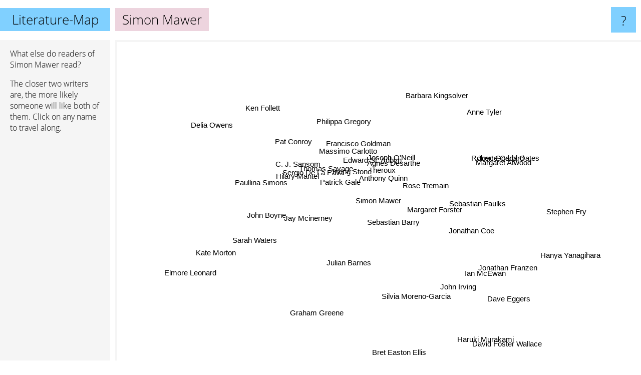

--- FILE ---
content_type: text/html; charset=UTF-8
request_url: https://www.literature-map.com/simon+mawer
body_size: 5175
content:
<!doctype html>
<html>
<head>
 <meta name="viewport" content="width=device-width, initial-scale=1">
 <meta property="og:image" content="https://www.literature-map.com/elements/objects/og_logo.png">
 <link rel="stylesheet" href="/elements/objects/styles_7_1.css">
 <title>Authors similar to Simon Mawer</title>
 <style>.project, .the_title {display: inline-block; font-size: 26px;}</style><style>@media (max-width: 500px) { .the_title {display: none; } }</style>
</head>

<body>

<table class=universe>
 <tr class=heaven>
  <td class=headline>

<table style="width: 100%;"><tr><td>
   <a class=project href="/">Literature-Map</a><span id=the_title class=the_title>Simon Mawer</span>
</td><td style="text-align: right">
   <a class=questionmark href="/info"><span style="font-size: 26px">?</span></a>
</td></tr></table>

  </td>
  <tr>
   <td class=content>
    
<link rel="stylesheet" href="/elements/objects/relator.css">

<div class=map_info>
 <div class=map_info_text><p>What else do readers of Simon Mawer read?</p><p>The closer two writers are, the more likely someone will like both of them. Click on any name to travel along.</p></div>
 <div class=advert><script async class=nogConsent data-src="//pagead2.googlesyndication.com/pagead/js/adsbygoogle.js"></script><!-- Map Responsive --><ins class="adsbygoogle" style="display:block" data-ad-client="ca-pub-4786778854163211" data-ad-slot="6623484194" data-ad-format="auto"></ins><script>(adsbygoogle = window.adsbygoogle || []).push({});</script></div>
</div>

<div id=gnodMap>
 <span class=S id=s0>Simon Mawer</span>
<a href="anthony+quinn" class=S id=s1>Anthony Quinn</a>
<a href="agnes+desarthe" class=S id=s2>Agnes Desarthe</a>
<a href="joseph+o%27neill" class=S id=s3>Joseph O'Neill</a>
<a href="edward+st.+aubyn" class=S id=s4>Edward St. Aubyn</a>
<a href="theroux" class=S id=s5>Theroux</a>
<a href="thomas+savage" class=S id=s6>Thomas Savage</a>
<a href="irving+stone" class=S id=s7>Irving Stone</a>
<a href="patrick+gale" class=S id=s8>Patrick Gale</a>
<a href="francisco+goldman" class=S id=s9>Francisco Goldman</a>
<a href="rose+tremain" class=S id=s10>Rose Tremain</a>
<a href="jay+mcinerney" class=S id=s11>Jay Mcinerney</a>
<a href="massimo+carlotto" class=S id=s12>Massimo Carlotto</a>
<a href="sergio+de+la+pava" class=S id=s13>Sergio De La Pava</a>
<a href="sebastian+barry" class=S id=s14>Sebastian Barry</a>
<a href="robert+goddard" class=S id=s15>Robert Goddard</a>
<a href="c.+j.+sansom" class=S id=s16>C. J. Sansom</a>
<a href="paullina+simons" class=S id=s17>Paullina Simons</a>
<a href="julian+barnes" class=S id=s18>Julian Barnes</a>
<a href="john+boyne" class=S id=s19>John Boyne</a>
<a href="sebastian+faulks" class=S id=s20>Sebastian Faulks</a>
<a href="margaret+forster" class=S id=s21>Margaret Forster</a>
<a href="philippa+gregory" class=S id=s22>Philippa Gregory</a>
<a href="jonathan+coe" class=S id=s23>Jonathan Coe</a>
<a href="hilary+mantel" class=S id=s24>Hilary Mantel</a>
<a href="silvia+moreno-garcia" class=S id=s25>Silvia Moreno-Garcia</a>
<a href="kate+morton" class=S id=s26>Kate Morton</a>
<a href="stephen+fry" class=S id=s27>Stephen Fry</a>
<a href="pat+conroy" class=S id=s28>Pat Conroy</a>
<a href="delia+owens" class=S id=s29>Delia Owens</a>
<a href="graham+greene" class=S id=s30>Graham Greene</a>
<a href="sarah+waters" class=S id=s31>Sarah Waters</a>
<a href="hanya+yanagihara" class=S id=s32>Hanya Yanagihara</a>
<a href="joyce+carol+oates" class=S id=s33>Joyce Carol Oates</a>
<a href="jonathan+franzen" class=S id=s34>Jonathan Franzen</a>
<a href="ken+follett" class=S id=s35>Ken Follett</a>
<a href="elmore+leonard" class=S id=s36>Elmore Leonard</a>
<a href="ian+mcewan" class=S id=s37>Ian McEwan</a>
<a href="john+irving" class=S id=s38>John Irving</a>
<a href="dave+eggers" class=S id=s39>Dave Eggers</a>
<a href="anne+tyler" class=S id=s40>Anne Tyler</a>
<a href="margaret+atwood" class=S id=s41>Margaret Atwood</a>
<a href="barbara+kingsolver" class=S id=s42>Barbara Kingsolver</a>
<a href="bret+easton+ellis" class=S id=s43>Bret Easton Ellis</a>
<a href="david+foster+wallace" class=S id=s44>David Foster Wallace</a>
<a href="haruki+murakami" class=S id=s45>Haruki Murakami</a>

</div>

<script>var NrWords=46;var Aid=new Array();Aid[0]=new Array(-1,7.66284,5,3.49515,2.77778,1.99005,1.3289,1.30081,1.1396,0.995025,0.780031,0.747664,0.746269,0.665557,0.640512,0.522876,0.499688,0.491099,0.474871,0.395648,0.347072,0.334728,0.29304,0.268097,0.235156,0.208117,0.159617,0.150207,0.132538,0.0770564,0.0751315,0.0732601,0.0637958,0.0552029,0.0479329,0.0463997,0.03848,0.0350186,0.0344138,0.0263748,0.0240096,0.0152835,0.0145645,0.0137613,0.0127311,0.00726467);Aid[1]=new Array(7.66284,-1,3.00752,-1,2.20994,-1,1.03093,-1,1.47835,-1,-1,-1,-1,-1,-1,-1,-1,-1,0.242571,0.208877,-1,-1,-1,-1,-1,-1,-1,-1,-1,0.157356,-1,0.149449,-1,-1,-1,-1,-1,-1,-1,-1,-1,-1,-1,-1,-1,-1);Aid[2]=new Array(5,3.00752,-1,4.15584,-1,2.18978,-1,-1,-1,-1,-1,-1,0.980392,0.842105,-1,-1,-1,-1,-1,-1,0.18357,-1,-1,-1,-1,-1,0.0819001,0.0769527,0.0677048,0.0790045,-1,0.0750188,-1,-1,-1,-1,0.0389598,-1,-1,0.0265993,-1,-1,-1,0.00691157,0.0127832,-1);Aid[3]=new Array(3.49515,-1,4.15584,-1,-1,2.55942,-1,-1,-1,5.11883,-1,-1,2.63543,0.536193,-1,-1,-1,-1,0.0769379,-1,0.326264,-1,-1,-1,-1,-1,0.0775645,0.146226,0.0647144,-1,-1,-1,-1,-1,-1,-1,0.0379507,-1,-1,0.026125,-1,-1,-1,0.0136939,0.038018,0.00725512);Aid[4]=new Array(2.77778,2.20994,-1,-1,-1,-1,-1,-1,-1,-1,-1,-1,-1,-1,-1,-1,-1,-1,0.160836,-1,-1,-1,-1,-1,-1,-1,-1,-1,-1,-1,-1,0.0743494,-1,-1,-1,-1,-1,0.0351417,-1,-1,-1,-1,-1,-1,-1,-1);Aid[5]=new Array(1.99005,-1,2.18978,2.55942,-1,-1,-1,-1,-1,0.460829,-1,-1,-1,-1,-1,-1,-1,-1,0.157295,-1,0.854336,-1,-1,-1,-1,-1,-1,-1,-1,-1,-1,-1,-1,-1,-1,-1,-1,-1,-1,-1,-1,-1,-1,-1,0.0127182,0.0108938);Aid[6]=new Array(1.3289,1.03093,-1,-1,-1,-1,-1,-1,1.21704,-1,-1,-1,-1,-1,-1,-1,-1,-1,-1,1.02302,-1,-1,-1,-1,-1,-1,-1,-1,-1,-1,-1,-1,-1,-1,-1,-1,-1,-1,0.0172317,-1,-1,-1,-1,-1,-1,-1);Aid[7]=new Array(1.30081,-1,-1,-1,-1,-1,-1,-1,-1,-1,-1,-1,-1,-1,-1,0.224845,-1,-1,-1,-1,-1,-1,-1,-1,-1,-1,-1,-1,-1,-1,0.0734282,-1,-1,-1,-1,-1,-1,-1,0.0342319,-1,-1,0.0152117,-1,-1,-1,-1);Aid[8]=new Array(1.1396,1.47835,-1,-1,-1,-1,1.21704,-1,-1,-1,7.57576,-1,-1,-1,0.619835,-1,-1,-1,-1,-1,-1,3.07529,-1,-1,-1,-1,-1,-1,-1,-1,0.282311,0.52041,-1,-1,-1,-1,-1,0.0849979,0.0508712,-1,0.322822,0.0452583,0.0710505,-1,-1,-1);Aid[9]=new Array(0.995025,-1,-1,5.11883,-1,0.460829,-1,-1,-1,-1,-1,-1,2.45184,-1,-1,-1,-1,-1,0.0786164,-1,0.171013,-1,-1,-1,-1,-1,-1,-1,-1,-1,-1,-1,-1,-1,-1,-1,-1,-1,-1,-1,-1,-1,-1,-1,0.0254348,0.0108936);Aid[10]=new Array(0.780031,-1,-1,-1,-1,-1,-1,-1,7.57576,-1,-1,-1,-1,-1,0.73903,0.327332,-1,-1,-1,-1,-1,4.07197,0.12551,-1,-1,-1,-1,-1,-1,-1,-1,-1,-1,-1,-1,-1,-1,0.26927,0.0675006,-1,0.386935,-1,0.112763,-1,-1,-1);Aid[11]=new Array(0.747664,-1,-1,-1,-1,-1,-1,-1,-1,-1,-1,-1,-1,-1,-1,-1,-1,-1,-1,-1,-1,-1,-1,-1,-1,-1,-1,-1,-1,-1,-1,-1,-1,-1,-1,-1,-1,0.0679492,-1,0.201664,-1,-1,-1,0.873274,-1,-1);Aid[12]=new Array(0.746269,-1,0.980392,2.63543,-1,-1,-1,-1,-1,2.45184,-1,-1,-1,1.03761,-1,-1,-1,-1,-1,-1,-1,-1,-1,-1,-1,-1,-1,-1,-1,-1,-1,-1,-1,-1,-1,-1,0.0757361,-1,-1,0.0521716,-1,-1,-1,-1,0.0379903,-1);Aid[13]=new Array(0.665557,-1,0.842105,0.536193,-1,-1,-1,-1,-1,-1,-1,-1,1.03761,-1,-1,-1,-1,-1,-1,-1,-1,-1,-1,-1,-1,-1,-1,-1,-1,-1,-1,-1,-1,-1,0.0236365,-1,0.0752729,-1,-1,0.0519514,-1,-1,-1,-1,0.303279,0.00724933);Aid[14]=new Array(0.640512,-1,-1,-1,-1,-1,-1,-1,0.619835,-1,0.73903,-1,-1,-1,-1,-1,-1,-1,0.471698,-1,-1,-1,-1,-1,2.5641,-1,-1,-1,-1,-1,-1,-1,-1,-1,-1,-1,-1,-1,-1,-1,0.125413,-1,0.141108,-1,0.0247678,-1);Aid[15]=new Array(0.522876,-1,-1,-1,-1,-1,-1,0.224845,-1,-1,0.327332,-1,-1,-1,-1,-1,-1,-1,-1,-1,-1,0.169707,0.120809,0.289087,0.0876808,-1,-1,-1,-1,-1,-1,-1,-1,-1,-1,0.0673306,0.0692221,-1,-1,-1,0.134665,-1,-1,-1,-1,0.00718881);Aid[16]=new Array(0.499688,-1,-1,-1,-1,-1,-1,-1,-1,-1,-1,-1,-1,-1,-1,-1,-1,-1,-1,-1,0.565291,-1,0.29882,-1,4.59326,-1,0.128102,-1,-1,-1,-1,0.418223,-1,-1,-1,-1,-1,-1,-1,-1,-1,-1,-1,-1,-1,-1);Aid[17]=new Array(0.491099,-1,-1,-1,-1,-1,-1,-1,-1,-1,-1,-1,-1,-1,-1,-1,-1,-1,-1,-1,-1,-1,0.238024,-1,-1,-1,-1,-1,-1,-1,-1,-1,-1,-1,-1,-1,-1,-1,-1,-1,-1,-1,-1,-1,-1,-1);Aid[18]=new Array(0.474871,0.242571,-1,0.0769379,0.160836,0.157295,-1,-1,-1,0.0786164,-1,-1,-1,-1,0.471698,-1,-1,-1,-1,-1,-1,-1,-1,1.06577,0.667573,-1,-1,0.319521,-1,-1,1.01682,-1,-1,-1,-1,-1,-1,2.40841,0.203192,0.120882,-1,0.368201,0.0870863,-1,0.105243,-1);Aid[19]=new Array(0.395648,0.208877,-1,-1,-1,-1,1.02302,-1,-1,-1,-1,-1,-1,-1,-1,-1,-1,-1,-1,-1,0.404142,-1,-1,-1,-1,-1,-1,-1,-1,-1,-1,0.534158,-1,-1,-1,0.0885519,-1,-1,-1,0.0713436,-1,-1,0.068686,-1,-1,0.0250492);Aid[20]=new Array(0.347072,-1,0.18357,0.326264,-1,0.854336,-1,-1,-1,0.171013,-1,-1,-1,-1,-1,-1,0.565291,-1,-1,0.404142,-1,-1,-1,-1,-1,-1,-1,-1,-1,-1,-1,-1,-1,-1,-1,-1,-1,1.42713,0.12388,-1,0.075281,0.287335,-1,0.0258048,-1,0.0249855);Aid[21]=new Array(0.334728,-1,-1,-1,-1,-1,-1,-1,3.07529,-1,4.07197,-1,-1,-1,-1,0.169707,-1,-1,-1,-1,-1,-1,-1,-1,3.18278,-1,-1,-1,-1,-1,-1,-1,-1,-1,-1,-1,-1,0.135147,-1,-1,0.583157,0.0601696,0.113102,-1,-1,-1);Aid[22]=new Array(0.29304,-1,-1,-1,-1,-1,-1,-1,-1,-1,0.12551,-1,-1,-1,-1,0.120809,0.29882,0.238024,-1,-1,-1,-1,-1,-1,-1,-1,-1,-1,-1,-1,-1,0.359985,-1,0.43753,-1,-1,-1,0.114535,0.197724,0.0987264,-1,0.285486,-1,-1,-1,0.0069436);Aid[23]=new Array(0.268097,-1,-1,-1,-1,-1,-1,-1,-1,-1,-1,-1,-1,-1,-1,0.289087,-1,-1,1.06577,-1,-1,-1,-1,-1,-1,-1,-1,0.528501,-1,-1,-1,0.346663,-1,-1,-1,-1,0.138344,0.471013,0.146601,-1,-1,0.123713,0.0531915,0.0631174,-1,0.145447);Aid[24]=new Array(0.235156,-1,-1,-1,-1,-1,-1,-1,-1,-1,-1,-1,-1,-1,2.5641,0.0876808,4.59326,-1,0.667573,-1,-1,3.18278,-1,-1,-1,0.161486,-1,-1,-1,-1,-1,0.753296,-1,0.272427,-1,-1,-1,-1,0.121146,-1,0.22335,0.56336,0.170492,-1,-1,-1);Aid[25]=new Array(0.208117,-1,-1,-1,-1,-1,-1,-1,-1,-1,-1,-1,-1,-1,-1,-1,-1,-1,-1,-1,-1,-1,-1,-1,0.161486,-1,-1,-1,-1,-1,-1,-1,-1,-1,-1,-1,-1,-1,-1,-1,-1,-1,-1,-1,-1,-1);Aid[26]=new Array(0.159617,-1,0.0819001,0.0775645,-1,-1,-1,-1,-1,-1,-1,-1,-1,-1,-1,-1,0.128102,-1,-1,-1,-1,-1,-1,-1,-1,-1,-1,-1,-1,0.589132,-1,-1,0.146574,-1,-1,-1,-1,-1,-1,-1,-1,-1,-1,-1,-1,0.0174259);Aid[27]=new Array(0.150207,-1,0.0769527,0.146226,-1,-1,-1,-1,-1,-1,-1,-1,-1,-1,-1,-1,-1,-1,0.319521,-1,-1,-1,-1,0.528501,-1,-1,-1,-1,0.0909587,-1,-1,-1,-1,-1,-1,-1,-1,0.266101,0.178811,-1,-1,0.118665,-1,0.146951,0.0549798,0.0868931);Aid[28]=new Array(0.132538,-1,0.0677048,0.0647144,-1,-1,-1,-1,-1,-1,-1,-1,-1,-1,-1,-1,-1,-1,-1,-1,-1,-1,-1,-1,-1,-1,-1,0.0909587,-1,0.570535,-1,-1,0.267872,0.232252,0.116289,0.527902,-1,-1,1.16522,0.191985,0.72493,0.168913,0.874838,-1,-1,-1);Aid[29]=new Array(0.0770564,0.157356,0.0790045,-1,-1,-1,-1,-1,-1,-1,-1,-1,-1,-1,-1,-1,-1,-1,-1,-1,-1,-1,-1,-1,-1,-1,0.589132,-1,0.570535,-1,-1,-1,-1,-1,-1,-1,-1,-1,-1,-1,-1,0.286788,0.817363,0.0472144,-1,-1);Aid[30]=new Array(0.0751315,-1,-1,-1,-1,-1,-1,0.0734282,0.282311,-1,-1,-1,-1,-1,-1,-1,-1,-1,1.01682,-1,-1,-1,-1,-1,-1,-1,-1,-1,-1,-1,-1,-1,-1,-1,0.385542,-1,0.270859,1.18265,0.260651,0.172902,-1,0.274624,-1,0.152493,-1,0.352113);Aid[31]=new Array(0.0732601,0.149449,0.0750188,-1,0.0743494,-1,-1,-1,0.52041,-1,-1,-1,-1,-1,-1,-1,0.418223,-1,-1,0.534158,-1,-1,0.359985,0.346663,0.753296,-1,-1,-1,-1,-1,-1,-1,-1,0.340357,-1,-1,-1,0.772947,0.13957,-1,0.18384,0.755269,0.196566,0.0351319,-1,-1);Aid[32]=new Array(0.0637958,-1,-1,-1,-1,-1,-1,-1,-1,-1,-1,-1,-1,-1,-1,-1,-1,-1,-1,-1,-1,-1,-1,-1,-1,-1,0.146574,-1,0.267872,-1,-1,-1,-1,-1,0.884917,-1,-1,-1,0.213736,0.151882,-1,0.281497,-1,0.0800732,0.326841,0.56876);Aid[33]=new Array(0.0552029,-1,-1,-1,-1,-1,-1,-1,-1,-1,-1,-1,-1,-1,-1,-1,-1,-1,-1,-1,-1,-1,0.43753,-1,0.272427,-1,-1,-1,0.232252,-1,-1,0.340357,-1,-1,0.415624,0.116046,-1,0.618675,0.823739,-1,3.39468,1.56708,1.829,0.205864,0.0835422,-1);Aid[34]=new Array(0.0479329,-1,-1,-1,-1,-1,-1,-1,-1,-1,-1,-1,-1,0.0236365,-1,-1,-1,-1,-1,-1,-1,-1,-1,-1,-1,-1,-1,-1,0.116289,-1,0.385542,-1,0.884917,0.415624,-1,0.149592,0.104802,2.21521,1.025,1.99835,0.503152,0.541635,0.44754,0.330433,2.06,0.738433);Aid[35]=new Array(0.0463997,-1,-1,-1,-1,-1,-1,-1,-1,-1,-1,-1,-1,-1,-1,0.0673306,-1,-1,-1,0.0885519,-1,-1,-1,-1,-1,-1,-1,-1,0.527902,-1,-1,-1,-1,0.116046,0.149592,-1,0.116822,-1,0.444097,-1,0.0748311,0.365474,-1,-1,-1,0.205215);Aid[36]=new Array(0.03848,-1,0.0389598,0.0379507,-1,-1,-1,-1,-1,-1,-1,-1,0.0757361,0.0752729,-1,0.0692221,-1,-1,-1,-1,-1,-1,-1,0.138344,-1,-1,-1,-1,-1,-1,0.270859,-1,-1,-1,0.104802,0.116822,-1,0.0851737,0.134456,0.111133,-1,0.0448927,-1,0.148345,-1,-1);Aid[37]=new Array(0.0350186,-1,-1,-1,0.0351417,-1,-1,-1,0.0849979,-1,0.26927,0.0679492,-1,-1,-1,-1,-1,-1,2.40841,-1,1.42713,0.135147,0.114535,0.471013,-1,-1,-1,0.266101,-1,-1,1.18265,0.772947,-1,0.618675,2.21521,-1,0.0851737,-1,0.971127,0.446108,0.710017,1.46623,0.544381,0.186205,0.270817,0.738742);Aid[38]=new Array(0.0344138,-1,-1,-1,-1,-1,0.0172317,0.0342319,0.0508712,-1,0.0675006,-1,-1,-1,-1,-1,-1,-1,0.203192,-1,0.12388,-1,0.197724,0.146601,0.121146,-1,-1,0.178811,1.16522,-1,0.260651,0.13957,0.213736,0.823739,1.025,0.444097,0.134456,0.971127,-1,0.574206,1.16207,1.5563,1.21461,0.618981,0.335285,1.40854);Aid[39]=new Array(0.0263748,-1,0.0265993,0.026125,-1,-1,-1,-1,-1,-1,-1,0.201664,0.0521716,0.0519514,-1,-1,-1,-1,0.120882,0.0713436,-1,-1,0.0987264,-1,-1,-1,-1,-1,0.191985,-1,0.172902,-1,0.151882,-1,1.99835,-1,0.111133,0.446108,0.574206,-1,0.15255,0.327615,0.302808,0.496764,1.54395,0.48823);Aid[40]=new Array(0.0240096,-1,-1,-1,-1,-1,-1,-1,0.322822,-1,0.386935,-1,-1,-1,0.125413,0.134665,-1,-1,-1,-1,0.075281,0.583157,-1,-1,0.22335,-1,-1,-1,0.72493,-1,-1,0.18384,-1,3.39468,0.503152,0.0748311,-1,0.710017,1.16207,0.15255,-1,1.39331,2.75834,-1,-1,-1);Aid[41]=new Array(0.0152835,-1,-1,-1,-1,-1,-1,0.0152117,0.0452583,-1,-1,-1,-1,-1,-1,-1,-1,-1,0.368201,-1,0.287335,0.0601696,0.285486,0.123713,0.56336,-1,-1,0.118665,0.168913,0.286788,0.274624,0.755269,0.281497,1.56708,0.541635,0.365474,0.0448927,1.46623,1.5563,0.327615,1.39331,-1,2.6733,0.219596,0.187039,1.49238);Aid[42]=new Array(0.0145645,-1,-1,-1,-1,-1,-1,-1,0.0710505,-1,0.112763,-1,-1,-1,0.141108,-1,-1,-1,0.0870863,0.068686,-1,0.113102,-1,0.0531915,0.170492,-1,-1,-1,0.874838,0.817363,-1,0.196566,-1,1.829,0.44754,-1,-1,0.544381,1.21461,0.302808,2.75834,2.6733,-1,-1,-1,-1);Aid[43]=new Array(0.0137613,-1,0.00691157,0.0136939,-1,-1,-1,-1,-1,-1,-1,0.873274,-1,-1,-1,-1,-1,-1,-1,-1,0.0258048,-1,-1,0.0631174,-1,-1,-1,0.146951,-1,0.0472144,0.152493,0.0351319,0.0800732,0.205864,0.330433,-1,0.148345,0.186205,0.618981,0.496764,-1,0.219596,-1,-1,0.518953,0.455174);Aid[44]=new Array(0.0127311,-1,0.0127832,0.038018,-1,0.0127182,-1,-1,-1,0.0254348,-1,-1,0.0379903,0.303279,0.0247678,-1,-1,-1,0.105243,-1,-1,-1,-1,-1,-1,-1,-1,0.0549798,-1,-1,-1,-1,0.326841,0.0835422,2.06,-1,-1,0.270817,0.335285,1.54395,-1,0.187039,-1,0.518953,-1,1.39357);Aid[45]=new Array(0.00726467,-1,-1,0.00725512,-1,0.0108938,-1,-1,-1,0.0108936,-1,-1,-1,0.00724933,-1,0.00718881,-1,-1,-1,0.0250492,0.0249855,-1,0.0069436,0.145447,-1,-1,0.0174259,0.0868931,-1,-1,0.352113,-1,0.56876,-1,0.738433,0.205215,-1,0.738742,1.40854,0.48823,-1,1.49238,-1,0.455174,1.39357,-1);
window.Pop=new Array(184,77,56,329,104,216,117,431,869,218,1098,886,352,417,1065,1346,1417,1445,4870,1838,2121,1011,5276,2800,3216,1738,4828,5142,5852,5007,10464,5276,6086,7062,16506,34299,10211,22661,46309,14986,16476,52160,27280,28881,31251,110498);
NrWords=46;var Len0=11;</script>
<script src="/elements/objects/related.js"></script>
<script src="/elements/objects/relator.js"></script>

<template id=search_template>
 <form id=search_form class="search" action='map-search.php' method=get>
  <input class="typeahead"
         type="text"
         name="f"
         id="f"
         maxlength="95"
         autocomplete="off">
  <button class=search_button><div class=mglass></div></button>
 </form>
</template>

<script src="/elements/objects/jquery-minified.js"></script>
<script src="/elements/objects/0g-typeahead.js"></script>
<script src="/elements/objects/typeahead.js"></script>

   </td>
  </tr>
</table>

<script type=module>
    import * as mgAnalytics from '/elements/objects/mganalytics.js';
    mgAnalytics.ini(2);
</script>

<script src="https://www.gnod.com/guest/consent_js"></script>

</body>
</html>


--- FILE ---
content_type: text/html; charset=utf-8
request_url: https://www.google.com/recaptcha/api2/aframe
body_size: 266
content:
<!DOCTYPE HTML><html><head><meta http-equiv="content-type" content="text/html; charset=UTF-8"></head><body><script nonce="xC1c2cXBbuoPFtBECByOcA">/** Anti-fraud and anti-abuse applications only. See google.com/recaptcha */ try{var clients={'sodar':'https://pagead2.googlesyndication.com/pagead/sodar?'};window.addEventListener("message",function(a){try{if(a.source===window.parent){var b=JSON.parse(a.data);var c=clients[b['id']];if(c){var d=document.createElement('img');d.src=c+b['params']+'&rc='+(localStorage.getItem("rc::a")?sessionStorage.getItem("rc::b"):"");window.document.body.appendChild(d);sessionStorage.setItem("rc::e",parseInt(sessionStorage.getItem("rc::e")||0)+1);localStorage.setItem("rc::h",'1768670911530');}}}catch(b){}});window.parent.postMessage("_grecaptcha_ready", "*");}catch(b){}</script></body></html>